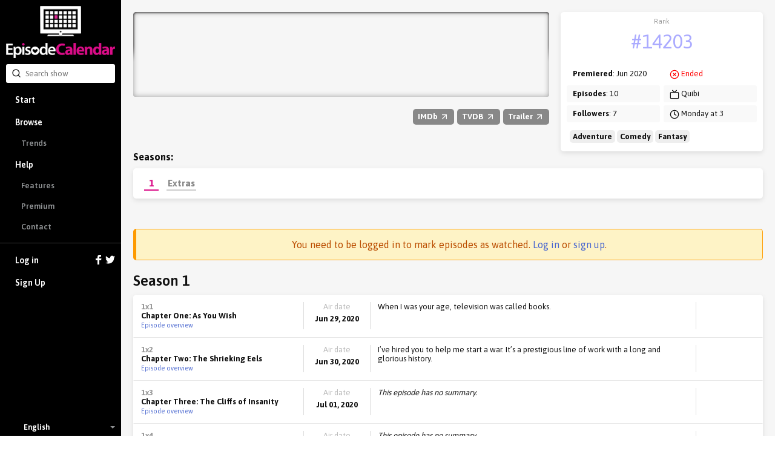

--- FILE ---
content_type: text/html; charset=utf-8
request_url: https://episodecalendar.com/en/show/home-movie-the-princess-bride
body_size: 9505
content:
<!DOCTYPE html>
<html>
  <head>
    <title>Home Movie: The Princess Bride - TV Episode Calendar</title>
    <meta http-equiv="content-type" content="text/html;charset=utf-8">
      <link rel="dns-prefetch" href="https://episodecalendar.b-cdn.net">
    <meta name="turbolinks-cache-control" content="no-cache">
    <meta name="description" content="A scrappy fan film dedicated to one of the most beloved movies of all time. To benefit World Central Kitchen during the Covid crisis, a troop of today&#39;s most talented actors assembled to create a backyard adventure of this timeless classic.">
    <meta property="og:title" content="Home Movie: The Princess Bride - TV Episode Calendar">
    <meta property="og:url" content="https://episodecalendar.com/en/show/home-movie-the-princess-bride">
    <meta property="og:description" content="Keep track of your favorite TV shows!">
    <meta property="og:image" content="https://episodecalendar.b-cdn.net/5GmbbgcuQTmT7v5CGZBh2OVocrV5IH_UyaCpTsXnByQ/plain/https://artworks.thetvdb.com/banners/series/384712/posters/5f09fa75cd959.jpg">

    <link rel="stylesheet" href="/assets/application-fd0f99e29f6c02adb024cdefcc5ff0caf100f036de4380a18976e183beb9447b.css" />
    <link rel="stylesheet" href="/assets/desktop/print-3d3a921743633aff5bf9eb583714f09d3ce81468634fbd5861f65a459ab1936a.css" media="print" />
    <link href="https://fonts.googleapis.com/css?family=Asap:400,600,700&display=swap&subset=latin-ext" rel="stylesheet">
    <meta name="csrf-param" content="authenticity_token" />
<meta name="csrf-token" content="NwOldt59rUedMiZV8cKDFCD7uE_XzOdDFgbovEvhy6_bqM6Ftzbkn8wgO2wx0yn7E5H3RFC5TycpOagXSWWUzA" />
    <meta name="action-cable-url" content="/cable" />
      <!-- Google tag (gtag.js) -->
  <script async src="https://www.googletagmanager.com/gtag/js?id=G-B65BYSLXEC"></script>
  <script>
    window.dataLayer = window.dataLayer || [];
    function gtag(){dataLayer.push(arguments);}
    gtag('js', new Date());

    gtag('config', 'G-B65BYSLXEC');
  </script>

    <script src="/assets/application-26d1701618d482499e68a395379fae9ead1b620de41ca3acaf6e6200030e121c.js"></script>
    
    <link rel="icon" href="/favicon.png?3" type="image/x-icon">
    <script async src="https://pagead2.googlesyndication.com/pagead/js/adsbygoogle.js?client=ca-pub-1150134153849555" crossorigin="anonymous"></script>
  </head>
  <body class="show show_season body-grey">
    <div id="sidebar" class="flexbox" data-turbolinks-permanent>
      <div class="flexbox sidebar-wrapper">
  <a id="logo" href="/en"><img src="/assets/logos/logo-vertical-5e251d9139cd286407550a93c4239484dd25ef6bdfc2428ece259dddbc5ad826.png" /></a>
  <div class="relative search-input">
  <form autocomplete="off" action="/en/search" accept-charset="UTF-8" method="get">
    <span style="position: absolute; top: 6px; left: 9px;"><span class=""><svg aria-hidden="true" width="24" height="24" viewBox="0 0 24 24" fill="none" stroke="currentColor" stroke-width="2" stroke-linecap="round" stroke-linejoin="round" class="icons-search -size-16"><path d="m21 21-4.34-4.34"></path><circle cx="11" cy="11" r="8"></circle></svg></span></span>
    <input type="text" name="q" id="q" placeholder="Search show" class="input" data-search-type="" />
</form>  <div id="autocomplete" class="hidden">
    <p class="pull-right grey">
      <span class="key small">Tab</span>
      <span class="key small"><strong>&uarr;</strong></span>
      <span class="key small"><strong>&darr;</strong></span>
      <span class="key small">Esc</span>
    </p>
    <p class="grey">Search suggestions:</p>
    <ul></ul>
  </div>
</div>


  <div class="flex-item scroll-container">
    <div id="menu-wrapper">
      <ul id="menu">
          <li><a href="/en">Start</a></li>
          <li class="has-sub-menu">
            <a href="/en/shows">Browse</a>
            <ul class="sub-menu">
              <li><a href="/en/trends">Trends</a></li>
            </ul>
          </li>
          <li class="has-sub-menu">
            <a href="/en/pages/faq">Help</a>
            <ul class="sub-menu">
              <li><a href="/en/pages/features">Features</a></li>
              <li><a href="/en/pages/premium">Premium</a></li>
              <li><a href="/en/pages/contact">Contact</a></li>
            </ul>
          </li>
          <li class="separator">
            <a href="/en/users/sign_in">
              Log in
              <div class="icons">
                <svg xmlns="http://www.w3.org/2000/svg" xmlns:xlink="http://www.w3.org/1999/xlink" enable-background="new 0 0 32 32" height="16" version="1.0" viewBox="0 0 32 32" width="16" xml:space="preserve"><path d="M18,32V18h6l1-6h-7V9c0-2,1.002-3,3-3h3V0c-1,0-3.24,0-5,0c-5,0-7,3-7,8v4H6v6h6v14H18z" fill="#fff" /></svg>

                <svg xmlns="http://www.w3.org/2000/svg" xmlns:xlink="http://www.w3.org/1999/xlink" height="16" version="1.0" viewBox="0 0 32 32" width="16" xml:space="preserve"><path d="M31.993,6.077C30.816,6.6,29.552,6.953,28.223,7.11c1.355-0.812,2.396-2.098,2.887-3.63  c-1.269,0.751-2.673,1.299-4.168,1.592C25.744,3.797,24.038,3,22.149,3c-3.625,0-6.562,2.938-6.562,6.563  c0,0.514,0.057,1.016,0.169,1.496C10.301,10.785,5.465,8.172,2.227,4.201c-0.564,0.97-0.888,2.097-0.888,3.3  c0,2.278,1.159,4.286,2.919,5.464c-1.075-0.035-2.087-0.329-2.972-0.821c-0.001,0.027-0.001,0.056-0.001,0.082  c0,3.181,2.262,5.834,5.265,6.437c-0.55,0.149-1.13,0.23-1.729,0.23c-0.424,0-0.834-0.041-1.234-0.117  c0.834,2.606,3.259,4.504,6.13,4.558c-2.245,1.76-5.075,2.811-8.15,2.811c-0.53,0-1.053-0.031-1.566-0.092  C2.905,27.913,6.355,29,10.062,29c12.072,0,18.675-10.001,18.675-18.675c0-0.284-0.008-0.568-0.02-0.85  C30,8.55,31.112,7.395,31.993,6.077z" fill="#fff" /></svg>

              </div>
</a>          </li>
          <li><a data-track="clicks/sign-up/sidebar" href="/users/sign_up">Sign Up</a></li>
      </ul>
    </div>
  </div>

    <div class="flexbox language-selector fa-center">
    <div class="icon"><img class="flag-icon" width="24" height="16" src="https://static.frexity.com/images/countries/flags/gb.png" /></div>
    <div>English</div>

    <ul class="language-selector-dropdown">
        <li>
          <a class="flexbox fa-center" data-turbolinks="false" href="/br">
            <div class="icon">
              <span class="flag-icon"><img class="flag-icon" width="24" height="16" src="https://static.frexity.com/images/countries/flags/br.png" /></span>
            </div>
            <div>Português</div>
</a>        </li>
        <li>
          <a class="flexbox fa-center" data-turbolinks="false" href="/de">
            <div class="icon">
              <span class="flag-icon"><img class="flag-icon" width="24" height="16" src="https://static.frexity.com/images/countries/flags/de.png" /></span>
            </div>
            <div>Deutsch</div>
</a>        </li>
        <li>
          <a class="flexbox fa-center" data-turbolinks="false" href="/dk">
            <div class="icon">
              <span class="flag-icon"><img class="flag-icon" width="24" height="16" src="https://static.frexity.com/images/countries/flags/dk.png" /></span>
            </div>
            <div>Dansk</div>
</a>        </li>
        <li>
          <a class="flexbox fa-center" data-turbolinks="false" href="/es">
            <div class="icon">
              <span class="flag-icon"><img class="flag-icon" width="24" height="16" src="https://static.frexity.com/images/countries/flags/es.png" /></span>
            </div>
            <div>Español</div>
</a>        </li>
        <li>
          <a class="flexbox fa-center" data-turbolinks="false" href="/fr">
            <div class="icon">
              <span class="flag-icon"><img class="flag-icon" width="24" height="16" src="https://static.frexity.com/images/countries/flags/fr.png" /></span>
            </div>
            <div>Français</div>
</a>        </li>
        <li>
          <a class="flexbox fa-center" data-turbolinks="false" href="/hu">
            <div class="icon">
              <span class="flag-icon"><img class="flag-icon" width="24" height="16" src="https://static.frexity.com/images/countries/flags/hu.png" /></span>
            </div>
            <div>Magyar</div>
</a>        </li>
        <li>
          <a class="flexbox fa-center" data-turbolinks="false" href="/gr">
            <div class="icon">
              <span class="flag-icon"><img class="flag-icon" width="24" height="16" src="https://static.frexity.com/images/countries/flags/gr.png" /></span>
            </div>
            <div>Ελληνικά</div>
</a>        </li>
        <li>
          <a class="flexbox fa-center" data-turbolinks="false" href="/it">
            <div class="icon">
              <span class="flag-icon"><img class="flag-icon" width="24" height="16" src="https://static.frexity.com/images/countries/flags/it.png" /></span>
            </div>
            <div>Italiano</div>
</a>        </li>
        <li>
          <a class="flexbox fa-center" data-turbolinks="false" href="/nl">
            <div class="icon">
              <span class="flag-icon"><img class="flag-icon" width="24" height="16" src="https://static.frexity.com/images/countries/flags/nl.png" /></span>
            </div>
            <div>Nederlands</div>
</a>        </li>
        <li>
          <a class="flexbox fa-center" data-turbolinks="false" href="/pl">
            <div class="icon">
              <span class="flag-icon"><img class="flag-icon" width="24" height="16" src="https://static.frexity.com/images/countries/flags/pl.png" /></span>
            </div>
            <div>Polski</div>
</a>        </li>
        <li>
          <a class="flexbox fa-center" data-turbolinks="false" href="/pt">
            <div class="icon">
              <span class="flag-icon"><img class="flag-icon" width="24" height="16" src="https://static.frexity.com/images/countries/flags/pt.png" /></span>
            </div>
            <div>Português</div>
</a>        </li>
        <li>
          <a class="flexbox fa-center" data-turbolinks="false" href="/tr">
            <div class="icon">
              <span class="flag-icon"><img class="flag-icon" width="24" height="16" src="https://static.frexity.com/images/countries/flags/tr.png" /></span>
            </div>
            <div>Türkçe</div>
</a>        </li>
    </ul>
  </div>

</div>

    </div>
    <div id="container">
      
<div class="margin_bottom">
  <div class="clearfix page-container pad_top">
    <div class="col-16">

      <div class="show_banner" style="background-image: url(&#39;https://episodecalendar.b-cdn.net/a0_kYi5RWk7rcVxeMZ-sHM1BH5CKZg7cxa-72isoXEg/s:758:140/plain/https://artworks.thetvdb.com/banners/v4/series/384712/banners/67097175abf5f.jpg&#39;)">
        <div class="banner_shadow"></div>
        <div class="banner_shadow"></div>
          <h1 class="hidden">Home Movie: The Princess Bride</h1>
      </div>

      <div class="margin_top margin_bottom show-info-bar">
        <div class="pull-right links">
          <a class="awesome has-icon small grey external" rel="external" href="http://www.imdb.com/title/tt12597800"><strong>IMDb <span class=""><svg aria-hidden="true" width="24" height="24" viewBox="0 0 24 24" fill="none" stroke="currentColor" stroke-width="2" stroke-linecap="round" stroke-linejoin="round" class="icons-arrow-up-right -size-16"><path d="M7 7h10v10"></path><path d="M7 17 17 7"></path></svg></span></strong></a>
          <a class="awesome has-icon small grey external" rel="external" href="https://www.thetvdb.com/series/home-movie-the-princess-bride"><strong>TVDB <span class=""><svg aria-hidden="true" width="24" height="24" viewBox="0 0 24 24" fill="none" stroke="currentColor" stroke-width="2" stroke-linecap="round" stroke-linejoin="round" class="icons-arrow-up-right -size-16"><path d="M7 7h10v10"></path><path d="M7 17 17 7"></path></svg></span></strong></a>
          <a class="awesome has-icon small grey external" rel="external" href="http://www.youtube.com/results?search_query=Home Movie: The Princess Bride%20season%201%20trailer"><strong>Trailer <span class=""><svg aria-hidden="true" width="24" height="24" viewBox="0 0 24 24" fill="none" stroke="currentColor" stroke-width="2" stroke-linecap="round" stroke-linejoin="round" class="icons-arrow-up-right -size-16"><path d="M7 7h10v10"></path><path d="M7 17 17 7"></path></svg></span></strong></a>
          
        </div>
      </div>

    </div>
    <div class="col-8 omega">
      <div class="clearfix epic-card -no-margin note-wrapper">
        <ul class="note margin_bottom_small">
          <li>
            <div class="center key-point margin_top_small">
              <span class="label">Rank</span>
              <span class="value"><a class="color-light-blue" href="/en/trends">#14203</a></span>
            </div>
          </li>
        </ul>
        <div class="col-12">
          <ul class="note">
            <li><strong>Premiered</strong>: Jun 2020</li>
            <li><strong>Episodes</strong>: 10</li>
            <li><strong>Followers</strong>: 7</li>
          </ul>
        </div>
        <div class="col-12 omega">
          <ul class="note">
            <li><span class="red"><svg aria-hidden="true" width="24" height="24" viewBox="0 0 24 24" fill="none" stroke="currentColor" stroke-width="2" stroke-linecap="round" stroke-linejoin="round" class="icons-circle-x -size-16"><circle cx="12" cy="12" r="10"></circle><path d="m15 9-6 6"></path><path d="m9 9 6 6"></path></svg></span> <span class="red">Ended</span></li>
            <li><span class=""><svg aria-hidden="true" width="24" height="24" viewBox="0 0 24 24" fill="none" stroke="currentColor" stroke-width="2" stroke-linecap="round" stroke-linejoin="round" class="icons-tv -size-16"><path d="m17 2-5 5-5-5"></path><rect width="20" height="15" x="2" y="7" rx="2"></rect></svg></span> Quibi</li>
            <li><span class=""><svg aria-hidden="true" width="24" height="24" viewBox="0 0 24 24" fill="none" stroke="currentColor" stroke-width="2" stroke-linecap="round" stroke-linejoin="round" class="icons-clock -size-16"><circle cx="12" cy="12" r="10"></circle><polyline points="12 6 12 12 16 14"></polyline></svg></span> Monday at 3</li>
          </ul>
        </div>
          <div class="col-24">
            <ul class="note margin_top_small">
              <li style="padding:0 5px;">
                  <span style="background:#eee;border-radius:5px;padding:3px 5px;"><strong>Adventure</strong></span>
                  <span style="background:#eee;border-radius:5px;padding:3px 5px;"><strong>Comedy</strong></span>
                  <span style="background:#eee;border-radius:5px;padding:3px 5px;"><strong>Fantasy</strong></span>
              </li>
            </ul>
          </div>
      </div>
    </div>

      <div class="col-24">
        <h3 class="margin_bottom_small"><strong>Seasons:</strong></h3>
        <div class="epic-card -no-margin pad-small">
          <ul id="season_pagination" class="-new">
              <li class="tab has-selected-state selected" data-number="1">
                <a data-bind="content: { url: &#39;/en/show/home-movie-the-princess-bride/season/1&#39;, click: true, renderTo: &#39;#current-season&#39;, cacheKey: &#39;season-142967&#39; }" href="/en/show/home-movie-the-princess-bride/season/1">1</a>
              </li>
              <li class="tab has-selected-state" data-number="0">
                <a data-bind="content: { url: &#39;/en/show/home-movie-the-princess-bride/season/0&#39;, click: true, renderTo: &#39;#current-season&#39;, cacheKey: &#39;season-197724&#39; }" href="/en/show/home-movie-the-princess-bride/season/0">Extras</a>
              </li>
          </ul>
        </div>
      </div>
  </div>
</div>



<div class="page-container margin_top_big margin_bottom">
          <h3 class="bg-warning center margin_bottom">
        You need to be logged in to mark episodes as watched. <a href="/en/users/sign_in">Log in</a> or <a href="/users/sign_up">sign up</a>.
    </h3>
<div class="align-middle margin_bottom_small">
  <span class="h2">Season 1</span>
</div>

<div id="season-list-142967" class="epic-card -no-margin">
    <div id="epic-list-episode-2014542" class="epic-list-episode">
  <div class="name">
    <span class="mid_grey"><strong>1x1</strong></span>
    <br>
    <strong>Chapter One: As You Wish</strong><br>

      <a class="small" href="/en/episodes/2014542">Episode overview</a>
  </div>

  <div class="separator"></div>
  <div class="date center">
    <div class="grey margin_bottom_mini">Air date</div>
    <strong>Jun 29, 2020</strong>
  </div>

  <div class="separator"></div>
  <div class="overview">
    
    <div class="short">
      When I was your age, television was called books.
    </div>

  <div class="hidden full">When I was your age, television was called books.</div>

  </div>

  <div class="separator"></div>
  <div class="seen center">
  </div>
</div>

    <div id="epic-list-episode-2014543" class="epic-list-episode">
  <div class="name">
    <span class="mid_grey"><strong>1x2</strong></span>
    <br>
    <strong>Chapter Two: The Shrieking Eels</strong><br>

      <a class="small" href="/en/episodes/2014543">Episode overview</a>
  </div>

  <div class="separator"></div>
  <div class="date center">
    <div class="grey margin_bottom_mini">Air date</div>
    <strong>Jun 30, 2020</strong>
  </div>

  <div class="separator"></div>
  <div class="overview">
    
    <div class="short">
      I’ve hired you to help me start a war. It’s a prestigious line of work with a long and glorious history.
    </div>

  <div class="hidden full">I’ve hired you to help me start a war. It’s a prestigious line of work with a long and glorious history.</div>

  </div>

  <div class="separator"></div>
  <div class="seen center">
  </div>
</div>

    <div id="epic-list-episode-2014544" class="epic-list-episode">
  <div class="name">
    <span class="mid_grey"><strong>1x3</strong></span>
    <br>
    <strong>Chapter Three: The Cliffs of Insanity</strong><br>

      <a class="small" href="/en/episodes/2014544">Episode overview</a>
  </div>

  <div class="separator"></div>
  <div class="date center">
    <div class="grey margin_bottom_mini">Air date</div>
    <strong>Jul 01, 2020</strong>
  </div>

  <div class="separator"></div>
  <div class="overview">
    
    <div class="short">
      <em>This episode has no summary.</em>
    </div>

  <div class="hidden full"><em>This episode has no summary.</em></div>

  </div>

  <div class="separator"></div>
  <div class="seen center">
  </div>
</div>

    <div id="epic-list-episode-2014545" class="epic-list-episode">
  <div class="name">
    <span class="mid_grey"><strong>1x4</strong></span>
    <br>
    <strong>Chapter Four: Battle Of The Wits</strong><br>

      <a class="small" href="/en/episodes/2014545">Episode overview</a>
  </div>

  <div class="separator"></div>
  <div class="date center">
    <div class="grey margin_bottom_mini">Air date</div>
    <strong>Jul 02, 2020</strong>
  </div>

  <div class="separator"></div>
  <div class="overview">
    
    <div class="short">
      <em>This episode has no summary.</em>
    </div>

  <div class="hidden full"><em>This episode has no summary.</em></div>

  </div>

  <div class="separator"></div>
  <div class="seen center">
  </div>
</div>

    <div id="epic-list-episode-2014546" class="epic-list-episode">
  <div class="name">
    <span class="mid_grey"><strong>1x5</strong></span>
    <br>
    <strong>Chapter Five: Life Is Pain</strong><br>

      <a class="small" href="/en/episodes/2014546">Episode overview</a>
  </div>

  <div class="separator"></div>
  <div class="date center">
    <div class="grey margin_bottom_mini">Air date</div>
    <strong>Jul 03, 2020</strong>
  </div>

  <div class="separator"></div>
  <div class="overview">
    
    <div class="short">
      <em>This episode has no summary.</em>
    </div>

  <div class="hidden full"><em>This episode has no summary.</em></div>

  </div>

  <div class="separator"></div>
  <div class="seen center">
  </div>
</div>

    <div id="epic-list-episode-2014547" class="epic-list-episode">
  <div class="name">
    <span class="mid_grey"><strong>1x6</strong></span>
    <br>
    <strong>Chapter Six: The Fire Swamp</strong><br>

      <a class="small" href="/en/episodes/2014547">Episode overview</a>
  </div>

  <div class="separator"></div>
  <div class="date center">
    <div class="grey margin_bottom_mini">Air date</div>
    <strong>Jul 06, 2020</strong>
  </div>

  <div class="separator"></div>
  <div class="overview">
    
    <div class="short">
      <em>This episode has no summary.</em>
    </div>

  <div class="hidden full"><em>This episode has no summary.</em></div>

  </div>

  <div class="separator"></div>
  <div class="seen center">
  </div>
</div>

    <div id="epic-list-episode-2014548" class="epic-list-episode">
  <div class="name">
    <span class="mid_grey"><strong>1x7</strong></span>
    <br>
    <strong>Chapter Seven: The Pit Of Despair</strong><br>

      <a class="small" href="/en/episodes/2014548">Episode overview</a>
  </div>

  <div class="separator"></div>
  <div class="date center">
    <div class="grey margin_bottom_mini">Air date</div>
    <strong>Jul 07, 2020</strong>
  </div>

  <div class="separator"></div>
  <div class="overview">
    
    <div class="short">
      <em>This episode has no summary.</em>
    </div>

  <div class="hidden full"><em>This episode has no summary.</em></div>

  </div>

  <div class="separator"></div>
  <div class="seen center">
  </div>
</div>

    <div id="epic-list-episode-2014549" class="epic-list-episode">
  <div class="name">
    <span class="mid_grey"><strong>1x8</strong></span>
    <br>
    <strong>Chapter Eight: Ultimate Suffering</strong><br>

      <a class="small" href="/en/episodes/2014549">Episode overview</a>
  </div>

  <div class="separator"></div>
  <div class="date center">
    <div class="grey margin_bottom_mini">Air date</div>
    <strong>Jul 08, 2020</strong>
  </div>

  <div class="separator"></div>
  <div class="overview">
    
    <div class="short">
      <em>This episode has no summary.</em>
    </div>

  <div class="hidden full"><em>This episode has no summary.</em></div>

  </div>

  <div class="separator"></div>
  <div class="seen center">
  </div>
</div>

    <div id="epic-list-episode-2014550" class="epic-list-episode">
  <div class="name">
    <span class="mid_grey"><strong>1x9</strong></span>
    <br>
    <strong>Chapter Nine: Have Fun Storming The Castle!</strong><br>

      <a class="small" href="/en/episodes/2014550">Episode overview</a>
  </div>

  <div class="separator"></div>
  <div class="date center">
    <div class="grey margin_bottom_mini">Air date</div>
    <strong>Jul 09, 2020</strong>
  </div>

  <div class="separator"></div>
  <div class="overview">
    
    <div class="short">
      <em>This episode has no summary.</em>
    </div>

  <div class="hidden full"><em>This episode has no summary.</em></div>

  </div>

  <div class="separator"></div>
  <div class="seen center">
  </div>
</div>

    <div id="epic-list-episode-2014551" class="epic-list-episode">
  <div class="name">
    <span class="mid_grey"><strong>1x10</strong></span>
    <span class="inline-label label--orange ">Season finale</span><br>
    <strong>Chapter Ten: To The Pain!</strong><br>

      <a class="small" href="/en/episodes/2014551">Episode overview</a>
  </div>

  <div class="separator"></div>
  <div class="date center">
    <div class="grey margin_bottom_mini">Air date</div>
    <strong>Jul 10, 2020</strong>
  </div>

  <div class="separator"></div>
  <div class="overview">
    
    <div class="short">
      <em>This episode has no summary.</em>
    </div>

  <div class="hidden full"><em>This episode has no summary.</em></div>

  </div>

  <div class="separator"></div>
  <div class="seen center">
  </div>
</div>

</div>


  <p class="margin_top margin_bottom_small">
    <span class=""><svg aria-hidden="true" width="24" height="24" viewBox="0 0 24 24" fill="none" stroke="currentColor" stroke-width="2" stroke-linecap="round" stroke-linejoin="round" class="icons-info -size-16"><circle cx="12" cy="12" r="10"></circle><path d="M12 16v-4"></path><path d="M12 8h.01"></path></svg></span>
    If there are missing episodes or banners (and they exist on <a rel="external" href="https://www.thetvdb.com/series/home-movie-the-princess-bride">TheTVDB</a>) you can request an automatic full show update:
  </p>
</div>

  <div class="margin_top_big pad">
    <h1 class="center margin_bottom">Characters</h1>
    <ul class="people_list_small -center">
        <li>
          <div class="poster">
            <a href="/en/people/brian-baumgartner"><img class="" src="/assets/pixel-3dca4ecfd677fb7efaad3674864438a6464ceef412fe0b8daea7790a3d96e244.gif" /></a>
          </div>
          <h3><strong class="big">Fezzik</strong></h3>
          <strong>Played by: <a href="/en/people/brian-baumgartner">Brian Baumgartner</a></strong>
        </li>
        <li>
          <div class="poster">
            <a href="/en/people/jason-segel"><img class="" src="/assets/pixel-3dca4ecfd677fb7efaad3674864438a6464ceef412fe0b8daea7790a3d96e244.gif" /></a>
          </div>
          <h3><strong class="big">Fezzik</strong></h3>
          <strong>Played by: <a href="/en/people/jason-segel">Jason Segel</a></strong>
        </li>
        <li>
          <div class="poster">
            <a href="/en/people/jk-simmons"><img class="" src="/assets/pixel-3dca4ecfd677fb7efaad3674864438a6464ceef412fe0b8daea7790a3d96e244.gif" /></a>
          </div>
          <h3><strong class="big">Grandfather</strong></h3>
          <strong>Played by: <a href="/en/people/jk-simmons">J.K. Simmons</a></strong>
        </li>
        <li>
          <div class="poster">
            <a href="/en/people/oscar-nunez"><img class="" src="/assets/pixel-3dca4ecfd677fb7efaad3674864438a6464ceef412fe0b8daea7790a3d96e244.gif" /></a>
          </div>
          <h3><strong class="big">Inigo Montoya</strong></h3>
          <strong>Played by: <a href="/en/people/oscar-nunez">Oscar Nuñez</a></strong>
        </li>
        <li>
          <div class="poster">
            <a href="/en/people/zazie-beetz"><img data-src="https://episodecalendar.b-cdn.net/uCmygGk2G7l-UQI4Mo-smPZ2IXcjGTT8VUX4rDgSqCc/s:100:150/plain/https://artworks.thetvdb.com/banners/v4/actor/492843/photo/658326d8d9f6f.jpg" class="lazy loading" src="/assets/pixel-3dca4ecfd677fb7efaad3674864438a6464ceef412fe0b8daea7790a3d96e244.gif" /></a>
          </div>
          <h3><strong class="big">Buttercup</strong></h3>
          <strong>Played by: <a href="/en/people/zazie-beetz">Zazie Beetz</a></strong>
        </li>
        <li>
          <div class="poster">
            <a href="/en/people/keith-l-williams"><img class="" src="/assets/pixel-3dca4ecfd677fb7efaad3674864438a6464ceef412fe0b8daea7790a3d96e244.gif" /></a>
          </div>
          <h3><strong class="big">Grandson</strong></h3>
          <strong>Played by: <a href="/en/people/keith-l-williams">Keith L. Williams</a></strong>
        </li>
        <li>
          <div class="poster">
            <a href="/en/people/patton-oswalt"><img class="" src="/assets/pixel-3dca4ecfd677fb7efaad3674864438a6464ceef412fe0b8daea7790a3d96e244.gif" /></a>
          </div>
          <h3><strong class="big">Vizzini</strong></h3>
          <strong>Played by: <a href="/en/people/patton-oswalt">Patton Oswalt</a></strong>
        </li>
        <li>
          <div class="poster">
            <a href="/en/people/david-oyelowo"><img class="" src="/assets/pixel-3dca4ecfd677fb7efaad3674864438a6464ceef412fe0b8daea7790a3d96e244.gif" /></a>
          </div>
          <h3><strong class="big">Prince Humperdinck</strong></h3>
          <strong>Played by: <a href="/en/people/david-oyelowo">David Oyelowo</a></strong>
        </li>
        <li>
          <div class="poster">
            <a href="/en/people/john-cho"><img class="" src="/assets/pixel-3dca4ecfd677fb7efaad3674864438a6464ceef412fe0b8daea7790a3d96e244.gif" /></a>
          </div>
          <h3><strong class="big">Inigo Montoya</strong></h3>
          <strong>Played by: <a href="/en/people/john-cho">John Cho</a></strong>
        </li>
        <li>
          <div class="poster">
            <a href="/en/people/sam-rockwell"><img class="" src="/assets/pixel-3dca4ecfd677fb7efaad3674864438a6464ceef412fe0b8daea7790a3d96e244.gif" /></a>
          </div>
          <h3><strong class="big">Westley</strong></h3>
          <strong>Played by: <a href="/en/people/sam-rockwell">Sam Rockwell</a></strong>
        </li>
        <li>
          <div class="poster">
            <a href="/en/people/don-johnson"><img class="" src="/assets/pixel-3dca4ecfd677fb7efaad3674864438a6464ceef412fe0b8daea7790a3d96e244.gif" /></a>
          </div>
          <h3><strong class="big">Prince Humperdinck</strong></h3>
          <strong>Played by: <a href="/en/people/don-johnson">Don Johnson</a></strong>
        </li>
        <li>
          <div class="poster">
            <a href="/en/people/lucas-hedges"><img class="" src="/assets/pixel-3dca4ecfd677fb7efaad3674864438a6464ceef412fe0b8daea7790a3d96e244.gif" /></a>
          </div>
          <h3><strong class="big">Westley</strong></h3>
          <strong>Played by: <a href="/en/people/lucas-hedges">Lucas Hedges</a></strong>
        </li>
        <li>
          <div class="poster">
            <a href="/en/people/angela-kinsey"><img class="" src="/assets/pixel-3dca4ecfd677fb7efaad3674864438a6464ceef412fe0b8daea7790a3d96e244.gif" /></a>
          </div>
          <h3><strong class="big">Vizzini</strong></h3>
          <strong>Played by: <a href="/en/people/angela-kinsey">Angela Kinsey</a></strong>
        </li>
        <li>
          <div class="poster">
            <a href="/en/people/cary-elwes"><img class="" src="/assets/pixel-3dca4ecfd677fb7efaad3674864438a6464ceef412fe0b8daea7790a3d96e244.gif" /></a>
          </div>
          <h3><strong class="big">Prince Humperdinck</strong></h3>
          <strong>Played by: <a href="/en/people/cary-elwes">Cary Elwes</a></strong>
        </li>
        <li>
          <div class="poster">
            <a href="/en/people/robert-wuhl"><img class="" src="/assets/pixel-3dca4ecfd677fb7efaad3674864438a6464ceef412fe0b8daea7790a3d96e244.gif" /></a>
          </div>
          <h3><strong class="big">Grandfather</strong></h3>
          <strong>Played by: <a href="/en/people/robert-wuhl">Robert Wuhl</a></strong>
        </li>
        <li>
          <div class="poster">
            <a href="/en/people/thomas-lennon"><img class="" src="/assets/pixel-3dca4ecfd677fb7efaad3674864438a6464ceef412fe0b8daea7790a3d96e244.gif" /></a>
          </div>
          <h3><strong class="big">Prince Humperdinck</strong></h3>
          <strong>Played by: <a href="/en/people/thomas-lennon">Thomas Lennon</a></strong>
        </li>
        <li>
          <div class="poster">
            <a href="/en/people/brandon-routh"><img class="" src="/assets/pixel-3dca4ecfd677fb7efaad3674864438a6464ceef412fe0b8daea7790a3d96e244.gif" /></a>
          </div>
          <h3><strong class="big">Westley / Buttercup</strong></h3>
          <strong>Played by: <a href="/en/people/brandon-routh">Brandon Routh</a></strong>
        </li>
        <li>
          <div class="poster">
            <a href="/en/people/zoe-saldana"><img class="" src="/assets/pixel-3dca4ecfd677fb7efaad3674864438a6464ceef412fe0b8daea7790a3d96e244.gif" /></a>
          </div>
          <h3><strong class="big">Buttercup</strong></h3>
          <strong>Played by: <a href="/en/people/zoe-saldana">Zoe Saldaña</a></strong>
        </li>
        <li>
          <div class="poster">
            <a href="/en/people/jon-hamm"><img class="" src="/assets/pixel-3dca4ecfd677fb7efaad3674864438a6464ceef412fe0b8daea7790a3d96e244.gif" /></a>
          </div>
          <h3><strong class="big">Westley</strong></h3>
          <strong>Played by: <a href="/en/people/jon-hamm">Jon Hamm</a></strong>
        </li>
        <li>
          <div class="poster">
            <a href="/en/people/giancarlo-esposito"><img class="" src="/assets/pixel-3dca4ecfd677fb7efaad3674864438a6464ceef412fe0b8daea7790a3d96e244.gif" /></a>
          </div>
          <h3><strong class="big">Grandfather</strong></h3>
          <strong>Played by: <a href="/en/people/giancarlo-esposito">Giancarlo Esposito</a></strong>
        </li>
        <li>
          <div class="poster">
            <a href="/en/people/sarah-silverman"><img class="" src="/assets/pixel-3dca4ecfd677fb7efaad3674864438a6464ceef412fe0b8daea7790a3d96e244.gif" /></a>
          </div>
          <h3><strong class="big">Grandfather</strong></h3>
          <strong>Played by: <a href="/en/people/sarah-silverman">Sarah Silverman</a></strong>
        </li>
        <li>
          <div class="poster">
            <a href="/en/people/leslie-bibb"><img class="" src="/assets/pixel-3dca4ecfd677fb7efaad3674864438a6464ceef412fe0b8daea7790a3d96e244.gif" /></a>
          </div>
          <h3><strong class="big">Buttercup</strong></h3>
          <strong>Played by: <a href="/en/people/leslie-bibb">Leslie Bibb</a></strong>
        </li>
        <li>
          <div class="poster">
            <a href="/en/people/common"><img class="" src="/assets/pixel-3dca4ecfd677fb7efaad3674864438a6464ceef412fe0b8daea7790a3d96e244.gif" /></a>
          </div>
          <h3><strong class="big">Westley</strong></h3>
          <strong>Played by: <a href="/en/people/common">Common</a></strong>
        </li>
        <li>
          <div class="poster">
            <a href="/en/people/mackenzie-davis"><img class="" src="/assets/pixel-3dca4ecfd677fb7efaad3674864438a6464ceef412fe0b8daea7790a3d96e244.gif" /></a>
          </div>
          <h3><strong class="big">Buttercup</strong></h3>
          <strong>Played by: <a href="/en/people/mackenzie-davis">Mackenzie Davis</a></strong>
        </li>
        <li>
          <div class="poster">
            <a href="/en/people/courtney-ford"><img class="" src="/assets/pixel-3dca4ecfd677fb7efaad3674864438a6464ceef412fe0b8daea7790a3d96e244.gif" /></a>
          </div>
          <h3><strong class="big">Buttercup / Westley</strong></h3>
          <strong>Played by: <a href="/en/people/courtney-ford">Courtney Ford</a></strong>
        </li>
        <li>
          <div class="poster">
            <a href="/en/people/carl-reiner"><img class="" src="/assets/pixel-3dca4ecfd677fb7efaad3674864438a6464ceef412fe0b8daea7790a3d96e244.gif" /></a>
          </div>
          <h3><strong class="big">Grandfather</strong></h3>
          <strong>Played by: <a href="/en/people/carl-reiner">Carl Reiner</a></strong>
        </li>
        <li>
          <div class="poster">
            <a href="/en/people/diego-luna"><img class="" src="/assets/pixel-3dca4ecfd677fb7efaad3674864438a6464ceef412fe0b8daea7790a3d96e244.gif" /></a>
          </div>
          <h3><strong class="big">Inigo Montoya</strong></h3>
          <strong>Played by: <a href="/en/people/diego-luna">Diego Luna</a></strong>
        </li>
        <li>
          <div class="poster">
            <a href="/en/people/elijah-wood"><img class="" src="/assets/pixel-3dca4ecfd677fb7efaad3674864438a6464ceef412fe0b8daea7790a3d96e244.gif" /></a>
          </div>
          <h3><strong class="big">Prince Humperdinck</strong></h3>
          <strong>Played by: <a href="/en/people/elijah-wood">Elijah Wood</a></strong>
        </li>
        <li>
          <div class="poster">
            <a href="/en/people/dave-bautista"><img class="" src="/assets/pixel-3dca4ecfd677fb7efaad3674864438a6464ceef412fe0b8daea7790a3d96e244.gif" /></a>
          </div>
          <h3><strong class="big">Fezzik</strong></h3>
          <strong>Played by: <a href="/en/people/dave-bautista">Dave Bautista</a></strong>
        </li>
        <li>
          <div class="poster">
            <a href="/en/people/retta"><img class="" src="/assets/pixel-3dca4ecfd677fb7efaad3674864438a6464ceef412fe0b8daea7790a3d96e244.gif" /></a>
          </div>
          <h3><strong class="big">Mother</strong></h3>
          <strong>Played by: <a href="/en/people/retta">Retta</a></strong>
        </li>
        <li>
          <div class="poster">
            <a href="/en/people/james-van-der-beek"><img class="" src="/assets/pixel-3dca4ecfd677fb7efaad3674864438a6464ceef412fe0b8daea7790a3d96e244.gif" /></a>
          </div>
          <h3><strong class="big">Prince Humperdinck</strong></h3>
          <strong>Played by: <a href="/en/people/james-van-der-beek">James Van Der Beek</a></strong>
        </li>
        <li>
          <div class="poster">
            <a href="/en/people/dennis-haysbert"><img class="" src="/assets/pixel-3dca4ecfd677fb7efaad3674864438a6464ceef412fe0b8daea7790a3d96e244.gif" /></a>
          </div>
          <h3><strong class="big">Prince Humperdinck</strong></h3>
          <strong>Played by: <a href="/en/people/dennis-haysbert">Dennis Haysbert</a></strong>
        </li>
        <li>
          <div class="poster">
            <a href="/en/people/pedro-pascal"><img class="" src="/assets/pixel-3dca4ecfd677fb7efaad3674864438a6464ceef412fe0b8daea7790a3d96e244.gif" /></a>
          </div>
          <h3><strong class="big">Inigo Montoya</strong></h3>
          <strong>Played by: <a href="/en/people/pedro-pascal">Pedro Pascal</a></strong>
        </li>
        <li>
          <div class="poster">
            <a href="/en/people/catherine-reitman"><img class="" src="/assets/pixel-3dca4ecfd677fb7efaad3674864438a6464ceef412fe0b8daea7790a3d96e244.gif" /></a>
          </div>
          <h3><strong class="big">Inigo Montoya / Fezzik</strong></h3>
          <strong>Played by: <a href="/en/people/catherine-reitman">Catherine Reitman</a></strong>
        </li>
        <li>
          <div class="poster">
            <a href="/en/people/finn-wolfhard"><img class="" src="/assets/pixel-3dca4ecfd677fb7efaad3674864438a6464ceef412fe0b8daea7790a3d96e244.gif" /></a>
          </div>
          <h3><strong class="big">Inigo Montoya</strong></h3>
          <strong>Played by: <a href="/en/people/finn-wolfhard">Finn Wolfhard</a></strong>
        </li>
        <li>
          <div class="poster">
            <a href="/en/people/craig-robinson"><img class="" src="/assets/pixel-3dca4ecfd677fb7efaad3674864438a6464ceef412fe0b8daea7790a3d96e244.gif" /></a>
          </div>
          <h3><strong class="big">Fezzik</strong></h3>
          <strong>Played by: <a href="/en/people/craig-robinson">Craig Robinson</a></strong>
        </li>
        <li>
          <div class="poster">
            <a href="/en/people/fred-savage"><img class="" src="/assets/pixel-3dca4ecfd677fb7efaad3674864438a6464ceef412fe0b8daea7790a3d96e244.gif" /></a>
          </div>
          <h3><strong class="big">Grandson</strong></h3>
          <strong>Played by: <a href="/en/people/fred-savage">Fred Savage</a></strong>
        </li>
        <li>
          <div class="poster">
            <a href="/en/people/stephen-merchant"><img class="" src="/assets/pixel-3dca4ecfd677fb7efaad3674864438a6464ceef412fe0b8daea7790a3d96e244.gif" /></a>
          </div>
          <h3><strong class="big">Count Rugen</strong></h3>
          <strong>Played by: <a href="/en/people/stephen-merchant">Stephen Merchant</a></strong>
        </li>
        <li>
          <div class="poster">
            <a href="/en/people/tommy-dewey"><img class="" src="/assets/pixel-3dca4ecfd677fb7efaad3674864438a6464ceef412fe0b8daea7790a3d96e244.gif" /></a>
          </div>
          <h3><strong class="big">Westley</strong></h3>
          <strong>Played by: <a href="/en/people/tommy-dewey">Tommy Dewey</a></strong>
        </li>
        <li>
          <div class="poster">
            <a href="/en/people/keegan-michael-key"><img data-src="https://episodecalendar.b-cdn.net/bgXMMEFgJfHsv9dJe39RUeGtAnFk7gnSDRatKBEQHQI/s:100:150/plain/https://artworks.thetvdb.com/banners/person/303443/5fc1ba32d6193.jpg" class="lazy loading" src="/assets/pixel-3dca4ecfd677fb7efaad3674864438a6464ceef412fe0b8daea7790a3d96e244.gif" /></a>
          </div>
          <h3><strong class="big">Inigo Montoya</strong></h3>
          <strong>Played by: <a href="/en/people/keegan-michael-key">Keegan-Michael Key</a></strong>
        </li>
        <li>
          <div class="poster">
            <a href="/en/people/jennifer-garner"><img class="" src="/assets/pixel-3dca4ecfd677fb7efaad3674864438a6464ceef412fe0b8daea7790a3d96e244.gif" /></a>
          </div>
          <h3><strong class="big">Buttercup / The Ancient Booer</strong></h3>
          <strong>Played by: <a href="/en/people/jennifer-garner">Jennifer Garner</a></strong>
        </li>
        <li>
          <div class="poster">
            <a href="/en/people/nicholas-braun"><img class="" src="/assets/pixel-3dca4ecfd677fb7efaad3674864438a6464ceef412fe0b8daea7790a3d96e244.gif" /></a>
          </div>
          <h3><strong class="big">The Albino</strong></h3>
          <strong>Played by: <a href="/en/people/nicholas-braun">Nicholas Braun</a></strong>
        </li>
        <li>
          <div class="poster">
            <a href="/en/people/joey-king"><img class="" src="/assets/pixel-3dca4ecfd677fb7efaad3674864438a6464ceef412fe0b8daea7790a3d96e244.gif" /></a>
          </div>
          <h3><strong class="big">Grandson</strong></h3>
          <strong>Played by: <a href="/en/people/joey-king">Joey King</a></strong>
        </li>
        <li>
          <div class="poster">
            <a href="/en/people/joe-jonas"><img class="" src="/assets/pixel-3dca4ecfd677fb7efaad3674864438a6464ceef412fe0b8daea7790a3d96e244.gif" /></a>
          </div>
          <h3><strong class="big">Buttercup</strong></h3>
          <strong>Played by: <a href="/en/people/joe-jonas">Joe Jonas</a></strong>
        </li>
        <li>
          <div class="poster">
            <a href="/en/people/neil-patrick-harris"><img class="" src="/assets/pixel-3dca4ecfd677fb7efaad3674864438a6464ceef412fe0b8daea7790a3d96e244.gif" /></a>
          </div>
          <h3><strong class="big">Westley</strong></h3>
          <strong>Played by: <a href="/en/people/neil-patrick-harris">Neil Patrick Harris</a></strong>
        </li>
        <li>
          <div class="poster">
            <a href="/en/people/david-spade"><img class="" src="/assets/pixel-3dca4ecfd677fb7efaad3674864438a6464ceef412fe0b8daea7790a3d96e244.gif" /></a>
          </div>
          <h3><strong class="big">Westley</strong></h3>
          <strong>Played by: <a href="/en/people/david-spade">David Spade</a></strong>
        </li>
        <li>
          <div class="poster">
            <a href="/en/people/nick-kroll"><img class="" src="/assets/pixel-3dca4ecfd677fb7efaad3674864438a6464ceef412fe0b8daea7790a3d96e244.gif" /></a>
          </div>
          <h3><strong class="big">Vizzini / Fezzik / Inigo Montoya</strong></h3>
          <strong>Played by: <a href="/en/people/nick-kroll">Nick Kroll</a></strong>
        </li>
        <li>
          <div class="poster">
            <a href="/en/people/mckenna-grace"><img class="" src="/assets/pixel-3dca4ecfd677fb7efaad3674864438a6464ceef412fe0b8daea7790a3d96e244.gif" /></a>
          </div>
          <h3><strong class="big">Grandson</strong></h3>
          <strong>Played by: <a href="/en/people/mckenna-grace">Mckenna Grace</a></strong>
        </li>
        <li>
          <div class="poster">
            <a href="/en/people/jack-black"><img class="" src="/assets/pixel-3dca4ecfd677fb7efaad3674864438a6464ceef412fe0b8daea7790a3d96e244.gif" /></a>
          </div>
          <h3><strong class="big">Westley</strong></h3>
          <strong>Played by: <a href="/en/people/jack-black">Jack Black</a></strong>
        </li>
        <li>
          <div class="poster">
            <a href="/en/people/chris-pine"><img class="" src="/assets/pixel-3dca4ecfd677fb7efaad3674864438a6464ceef412fe0b8daea7790a3d96e244.gif" /></a>
          </div>
          <h3><strong class="big">Westley</strong></h3>
          <strong>Played by: <a href="/en/people/chris-pine">Chris Pine</a></strong>
        </li>
        <li>
          <div class="poster">
            <a href="/en/people/david-burtka"><img class="" src="/assets/pixel-3dca4ecfd677fb7efaad3674864438a6464ceef412fe0b8daea7790a3d96e244.gif" /></a>
          </div>
          <h3><strong class="big">Buttercup</strong></h3>
          <strong>Played by: <a href="/en/people/david-burtka">David Burtka</a></strong>
        </li>
        <li>
          <div class="poster">
            <a href="/en/people/andy-serkis"><img class="" src="/assets/pixel-3dca4ecfd677fb7efaad3674864438a6464ceef412fe0b8daea7790a3d96e244.gif" /></a>
          </div>
          <h3><strong class="big">Count Rugen</strong></h3>
          <strong>Played by: <a href="/en/people/andy-serkis">Andy Serkis</a></strong>
        </li>
        <li>
          <div class="poster">
            <a href="/en/people/jenna-ortega"><img class="" src="/assets/pixel-3dca4ecfd677fb7efaad3674864438a6464ceef412fe0b8daea7790a3d96e244.gif" /></a>
          </div>
          <h3><strong class="big">Buttercup</strong></h3>
          <strong>Played by: <a href="/en/people/jenna-ortega">Jenna Ortega</a></strong>
        </li>
        <li>
          <div class="poster">
            <a href="/en/people/ernie-hudson"><img class="" src="/assets/pixel-3dca4ecfd677fb7efaad3674864438a6464ceef412fe0b8daea7790a3d96e244.gif" /></a>
          </div>
          <h3><strong class="big">Prince Humperdinck</strong></h3>
          <strong>Played by: <a href="/en/people/ernie-hudson">Ernie Hudson</a></strong>
        </li>
        <li>
          <div class="poster">
            <a href="/en/people/kaitlyn-dever"><img class="" src="/assets/pixel-3dca4ecfd677fb7efaad3674864438a6464ceef412fe0b8daea7790a3d96e244.gif" /></a>
          </div>
          <h3><strong class="big">Westley</strong></h3>
          <strong>Played by: <a href="/en/people/kaitlyn-dever">Kaitlyn Dever</a></strong>
        </li>
        <li>
          <div class="poster">
            <a href="/en/people/jose-andres"><img class="" src="/assets/pixel-3dca4ecfd677fb7efaad3674864438a6464ceef412fe0b8daea7790a3d96e244.gif" /></a>
          </div>
          <h3><strong class="big">Prince Humperdinck</strong></h3>
          <strong>Played by: <a href="/en/people/jose-andres">Chef José Andrés</a></strong>
        </li>
        <li>
          <div class="poster">
            <a href="/en/people/javier-bardem"><img class="" src="/assets/pixel-3dca4ecfd677fb7efaad3674864438a6464ceef412fe0b8daea7790a3d96e244.gif" /></a>
          </div>
          <h3><strong class="big">Inigo Montoya</strong></h3>
          <strong>Played by: <a href="/en/people/javier-bardem">Javier Bardem</a></strong>
        </li>
        <li>
          <div class="poster">
            <a href="/en/people/rainn-wilson"><img class="" src="/assets/pixel-3dca4ecfd677fb7efaad3674864438a6464ceef412fe0b8daea7790a3d96e244.gif" /></a>
          </div>
          <h3><strong class="big">Vizzini</strong></h3>
          <strong>Played by: <a href="/en/people/rainn-wilson">Rainn Wilson</a></strong>
        </li>
        <li>
          <div class="poster">
            <a href="/en/people/christopher-mintz-plasse"><img class="" src="/assets/pixel-3dca4ecfd677fb7efaad3674864438a6464ceef412fe0b8daea7790a3d96e244.gif" /></a>
          </div>
          <h3><strong class="big">Westley</strong></h3>
          <strong>Played by: <a href="/en/people/christopher-mintz-plasse">Christopher Mintz-Plasse</a></strong>
        </li>
        <li>
          <div class="poster">
            <a href="/en/people/shaquille-oneal"><img class="" src="/assets/pixel-3dca4ecfd677fb7efaad3674864438a6464ceef412fe0b8daea7790a3d96e244.gif" /></a>
          </div>
          <h3><strong class="big">Fezzik</strong></h3>
          <strong>Played by: <a href="/en/people/shaquille-oneal">Shaquille O&#39;Neal</a></strong>
        </li>
        <li>
          <div class="poster">
            <a href="/en/people/sarah-cooper"><img class="" src="/assets/pixel-3dca4ecfd677fb7efaad3674864438a6464ceef412fe0b8daea7790a3d96e244.gif" /></a>
          </div>
          <h3><strong class="big">Inigo Montoya</strong></h3>
          <strong>Played by: <a href="/en/people/sarah-cooper">Sarah Cooper</a></strong>
        </li>
        <li>
          <div class="poster">
            <a href="/en/people/ari-graynor"><img class="" src="/assets/pixel-3dca4ecfd677fb7efaad3674864438a6464ceef412fe0b8daea7790a3d96e244.gif" /></a>
          </div>
          <h3><strong class="big">Valerie</strong></h3>
          <strong>Played by: <a href="/en/people/ari-graynor">Ari Graynor</a></strong>
        </li>
        <li>
          <div class="poster">
            <a href="/en/people/hugh-jackman"><img class="" src="/assets/pixel-3dca4ecfd677fb7efaad3674864438a6464ceef412fe0b8daea7790a3d96e244.gif" /></a>
          </div>
          <h3><strong class="big">Prince Humperdinck</strong></h3>
          <strong>Played by: <a href="/en/people/hugh-jackman">Hugh Jackman</a></strong>
        </li>
        <li>
          <div class="poster">
            <a href="/en/people/meredith-salenger"><img class="" src="/assets/pixel-3dca4ecfd677fb7efaad3674864438a6464ceef412fe0b8daea7790a3d96e244.gif" /></a>
          </div>
          <h3><strong class="big">Count Rugen</strong></h3>
          <strong>Played by: <a href="/en/people/meredith-salenger">Meredith Salenger</a></strong>
        </li>
        <li>
          <div class="poster">
            <a href="/en/people/charlize-theron"><img class="" src="/assets/pixel-3dca4ecfd677fb7efaad3674864438a6464ceef412fe0b8daea7790a3d96e244.gif" /></a>
          </div>
          <h3><strong class="big">Fezzik</strong></h3>
          <strong>Played by: <a href="/en/people/charlize-theron">Charlize Theron</a></strong>
        </li>
        <li>
          <div class="poster">
            <a href="/en/people/taika-waititi"><img class="" src="/assets/pixel-3dca4ecfd677fb7efaad3674864438a6464ceef412fe0b8daea7790a3d96e244.gif" /></a>
          </div>
          <h3><strong class="big">Westley</strong></h3>
          <strong>Played by: <a href="/en/people/taika-waititi">Taika Waititi</a></strong>
        </li>
        <li>
          <div class="poster">
            <a href="/en/people/rob-reiner"><img class="" src="/assets/pixel-3dca4ecfd677fb7efaad3674864438a6464ceef412fe0b8daea7790a3d96e244.gif" /></a>
          </div>
          <h3><strong class="big">Grandfather</strong></h3>
          <strong>Played by: <a href="/en/people/rob-reiner">Rob Reiner</a></strong>
        </li>
        <li>
          <div class="poster">
            <a href="/en/people/bj-novak"><img class="" src="/assets/pixel-3dca4ecfd677fb7efaad3674864438a6464ceef412fe0b8daea7790a3d96e244.gif" /></a>
          </div>
          <h3><strong class="big">Count Rugen</strong></h3>
          <strong>Played by: <a href="/en/people/bj-novak">B.J. Novak</a></strong>
        </li>
        <li>
          <div class="poster">
            <a href="/en/people/richard-speight-jr"><img class="" src="/assets/pixel-3dca4ecfd677fb7efaad3674864438a6464ceef412fe0b8daea7790a3d96e244.gif" /></a>
          </div>
          <h3><strong class="big">Yellen</strong></h3>
          <strong>Played by: <a href="/en/people/richard-speight-jr">Richard Speight Jr.</a></strong>
        </li>
        <li>
          <div class="poster">
            <a href="/en/people/andrew-bachelor"><img class="" src="/assets/pixel-3dca4ecfd677fb7efaad3674864438a6464ceef412fe0b8daea7790a3d96e244.gif" /></a>
          </div>
          <h3><strong class="big">Vizzini</strong></h3>
          <strong>Played by: <a href="/en/people/andrew-bachelor">Andrew Bachelor</a></strong>
        </li>
        <li>
          <div class="poster">
            <a href="/en/people/josh-gad"><img class="" src="/assets/pixel-3dca4ecfd677fb7efaad3674864438a6464ceef412fe0b8daea7790a3d96e244.gif" /></a>
          </div>
          <h3><strong class="big">Grandson</strong></h3>
          <strong>Played by: <a href="/en/people/josh-gad">Josh Gad</a></strong>
        </li>
        <li>
          <div class="poster">
            <a href="/en/people/annabelle-wallis"><img class="" src="/assets/pixel-3dca4ecfd677fb7efaad3674864438a6464ceef412fe0b8daea7790a3d96e244.gif" /></a>
          </div>
          <h3><strong class="big">Buttercup</strong></h3>
          <strong>Played by: <a href="/en/people/annabelle-wallis">Annabelle Wallis</a></strong>
        </li>
        <li>
          <div class="poster">
            <a href="/en/people/adam-sandler"><img class="" src="/assets/pixel-3dca4ecfd677fb7efaad3674864438a6464ceef412fe0b8daea7790a3d96e244.gif" /></a>
          </div>
          <h3><strong class="big">Grandfather</strong></h3>
          <strong>Played by: <a href="/en/people/adam-sandler">Adam Sandler</a></strong>
        </li>
        <li>
          <div class="poster">
            <a href="/en/people/sophie-turner"><img class="" src="/assets/pixel-3dca4ecfd677fb7efaad3674864438a6464ceef412fe0b8daea7790a3d96e244.gif" /></a>
          </div>
          <h3><strong class="big">Westley</strong></h3>
          <strong>Played by: <a href="/en/people/sophie-turner">Sophie Turner</a></strong>
        </li>
        <li>
          <div class="poster">
            <a href="/en/people/beanie-feldstein"><img class="" src="/assets/pixel-3dca4ecfd677fb7efaad3674864438a6464ceef412fe0b8daea7790a3d96e244.gif" /></a>
          </div>
          <h3><strong class="big">Buttercup</strong></h3>
          <strong>Played by: <a href="/en/people/beanie-feldstein">Beanie Feldstein</a></strong>
        </li>
        <li>
          <div class="poster">
            <a href="/en/people/zoey-deutch"><img class="" src="/assets/pixel-3dca4ecfd677fb7efaad3674864438a6464ceef412fe0b8daea7790a3d96e244.gif" /></a>
          </div>
          <h3><strong class="big">Buttercup / Fezzik</strong></h3>
          <strong>Played by: <a href="/en/people/zoey-deutch">Zoey Deutch</a></strong>
        </li>
        <li>
          <div class="poster">
            <a href="/en/people/john-malkovich"><img class="" src="/assets/pixel-3dca4ecfd677fb7efaad3674864438a6464ceef412fe0b8daea7790a3d96e244.gif" /></a>
          </div>
          <h3><strong class="big">The Impressive Clergyman</strong></h3>
          <strong>Played by: <a href="/en/people/john-malkovich">John Malkovich</a></strong>
        </li>
        <li>
          <div class="poster">
            <a href="/en/people/tiffany-haddish"><img class="" src="/assets/pixel-3dca4ecfd677fb7efaad3674864438a6464ceef412fe0b8daea7790a3d96e244.gif" /></a>
          </div>
          <h3><strong class="big">Buttercup</strong></h3>
          <strong>Played by: <a href="/en/people/tiffany-haddish">Tiffany Haddish</a></strong>
        </li>
        <li>
          <div class="poster">
            <a href="/en/people/paul-rudd"><img class="" src="/assets/pixel-3dca4ecfd677fb7efaad3674864438a6464ceef412fe0b8daea7790a3d96e244.gif" /></a>
          </div>
          <h3><strong class="big">Westley</strong></h3>
          <strong>Played by: <a href="/en/people/paul-rudd">Paul Rudd</a></strong>
        </li>
    </ul>
  </div>

  <div class="margin_top_big pad">
    <h2 class="center margin_bottom">If you like this show, you may also enjoy:</h2>
    <ul class="show_list_small">
        <li>
          <div class="banner">
            <a href="/en/show/the-boys"><img data-src="https://episodecalendar.b-cdn.net/o3CwAps-ZBRHQl9VBdrTFwQS1z3Y6SvLdL7YOLsL1vM/rs:fill:252:86/plain/https://artworks.thetvdb.com/banners/series/355567/banners/5f208242a5940.jpg" class="lazy loading" src="/assets/pixel-3dca4ecfd677fb7efaad3674864438a6464ceef412fe0b8daea7790a3d96e244.gif" /></a>
          </div>
          <h3><strong><a class="big" href="/en/show/the-boys">The Boys</a></strong></h3>
          <strong>5874 followers</strong>
        </li>
        <li>
          <div class="banner">
            <a href="/en/show/wandavision"><img data-src="https://episodecalendar.b-cdn.net/7j-mMLbFs-BTMgQuAhUkGV50SVB2fa6jKQ68_GDjc-s/rs:fill:252:86/plain/https://artworks.thetvdb.com/banners/series/362392/banners/601d56019aeab.jpg" class="lazy loading" src="/assets/pixel-3dca4ecfd677fb7efaad3674864438a6464ceef412fe0b8daea7790a3d96e244.gif" /></a>
          </div>
          <h3><strong><a class="big" href="/en/show/wandavision">WandaVision</a></strong></h3>
          <strong>3294 followers</strong>
        </li>
        <li>
          <div class="banner">
            <a href="/en/show/moon-knight"><img data-src="https://episodecalendar.b-cdn.net/HneeuQs57v8YXFMiAOLdPJd2BsNrnBM_iWoA42hQdOU/rs:fill:252:86/plain/https://artworks.thetvdb.com/banners/v4/series/368611/banners/624dd5f0bac14.jpg" class="lazy loading" src="/assets/pixel-3dca4ecfd677fb7efaad3674864438a6464ceef412fe0b8daea7790a3d96e244.gif" /></a>
          </div>
          <h3><strong><a class="big" href="/en/show/moon-knight">Moon Knight</a></strong></h3>
          <strong>2081 followers</strong>
        </li>
        <li>
          <div class="banner">
            <a href="/en/show/a-series-of-unfortunate-events"><img data-src="https://episodecalendar.b-cdn.net/Mc8Bfp2guAaZ5ZQsT3i_vTwAS4bzCtZ3N27Ru-AZGIA/rs:fill:252:86/plain/https://artworks.thetvdb.com/banners/graphical/306304-g4.jpg" class="lazy loading" src="/assets/pixel-3dca4ecfd677fb7efaad3674864438a6464ceef412fe0b8daea7790a3d96e244.gif" /></a>
          </div>
          <h3><strong><a class="big" href="/en/show/a-series-of-unfortunate-events">A Series of Unfortunate Events</a></strong></h3>
          <strong>1840 followers</strong>
        </li>
        <li>
          <div class="banner">
            <a href="/en/show/marvels-she-hulk"><img data-src="https://episodecalendar.b-cdn.net/hSwpS4OBQB60pj_cBnxCnSZ8g4ir372epL3ZCK1DhdI/rs:fill:252:86/plain/https://artworks.thetvdb.com/banners/v4/series/368613/banners/62fb119e25b88.jpg" class="lazy loading" src="/assets/pixel-3dca4ecfd677fb7efaad3674864438a6464ceef412fe0b8daea7790a3d96e244.gif" /></a>
          </div>
          <h3><strong><a class="big" href="/en/show/marvels-she-hulk">She-Hulk: Attorney at Law</a></strong></h3>
          <strong>1743 followers</strong>
        </li>
        <li>
          <div class="banner">
            <a href="/en/show/agatha-house-of-harkness"><img data-src="https://episodecalendar.b-cdn.net/HfDFcwBLsV7nCnIfchTCTP-9U8nsDDh620SyKh4hsYU/rs:fill:252:86/plain/https://artworks.thetvdb.com/banners/v4/series/412429/banners/668ccb09ba2a5.jpg" class="lazy loading" src="/assets/pixel-3dca4ecfd677fb7efaad3674864438a6464ceef412fe0b8daea7790a3d96e244.gif" /></a>
          </div>
          <h3><strong><a class="big" href="/en/show/agatha-house-of-harkness">Agatha All Along</a></strong></h3>
          <strong>1150 followers</strong>
        </li>
        <li>
          <div class="banner">
            <a href="/en/show/scream-queens-2015"><img data-src="https://episodecalendar.b-cdn.net/aZ6geT3H0uUj86fO9wQhbI5_MaRJlf25tZ65AKoU9QA/rs:fill:252:86/plain/https://artworks.thetvdb.com/banners/graphical/293302-g5.jpg" class="lazy loading" src="/assets/pixel-3dca4ecfd677fb7efaad3674864438a6464ceef412fe0b8daea7790a3d96e244.gif" /></a>
          </div>
          <h3><strong><a class="big" href="/en/show/scream-queens-2015">Scream Queens</a></strong></h3>
          <strong>2659 followers</strong>
        </li>
        <li>
          <div class="banner">
            <a href="/en/show/wednesday"><img data-src="https://episodecalendar.b-cdn.net/3ZHwp7Fhwx1npGh3qjwXpQARO-DXfA1LkMYEwb8npVo/rs:fill:252:86/plain/https://artworks.thetvdb.com/banners/v4/series/397060/banners/639e548836035.jpg" class="lazy loading" src="/assets/pixel-3dca4ecfd677fb7efaad3674864438a6464ceef412fe0b8daea7790a3d96e244.gif" /></a>
          </div>
          <h3><strong><a class="big" href="/en/show/wednesday">Wednesday</a></strong></h3>
          <strong>2583 followers</strong>
        </li>
        <li>
          <div class="banner">
            <a href="/en/show/the-last-of-us"><img data-src="https://episodecalendar.b-cdn.net/tdXZQuee4ukt_1WqSyt3oNU09mJLFa-y_NhxSZcSsjs/rs:fill:252:86/plain/https://artworks.thetvdb.com/banners/v4/series/392256/banners/66fa18f99712f.jpg" class="lazy loading" src="/assets/pixel-3dca4ecfd677fb7efaad3674864438a6464ceef412fe0b8daea7790a3d96e244.gif" /></a>
          </div>
          <h3><strong><a class="big" href="/en/show/the-last-of-us">The Last of Us</a></strong></h3>
          <strong>4050 followers</strong>
        </li>
        <li>
          <div class="banner">
            <a href="/en/show/miracle-workers-2019"><img data-src="https://episodecalendar.b-cdn.net/32C_nqacQS89ViGkZhrGTAbnMw_UYOXGhK3nFmm4cuM/rs:fill:252:86/plain/https://artworks.thetvdb.com/banners/v4/series/342818/banners/63c5b0e75c41d.jpg" class="lazy loading" src="/assets/pixel-3dca4ecfd677fb7efaad3674864438a6464ceef412fe0b8daea7790a3d96e244.gif" /></a>
          </div>
          <h3><strong><a class="big" href="/en/show/miracle-workers-2019">Miracle Workers</a></strong></h3>
          <strong>669 followers</strong>
        </li>
        <li>
          <div class="banner">
            <a href="/en/show/midnight-mass"><img data-src="https://episodecalendar.b-cdn.net/JQUyndov6hrOq2oBRXK3DfZgUgk0aJr5LOC-OuZ4-44/rs:fill:252:86/plain/https://artworks.thetvdb.com/banners/v4/series/367226/banners/6137f4016bfb6.jpg" class="lazy loading" src="/assets/pixel-3dca4ecfd677fb7efaad3674864438a6464ceef412fe0b8daea7790a3d96e244.gif" /></a>
          </div>
          <h3><strong><a class="big" href="/en/show/midnight-mass">Midnight Mass</a></strong></h3>
          <strong>545 followers</strong>
        </li>
        <li>
          <div class="banner">
            <a href="/en/show/firefly"><img data-src="https://episodecalendar.b-cdn.net/0GQY20fKS0yjrf0_14ZvQCsn_-Z86JLasdMnAvJnacc/rs:fill:252:86/plain/https://artworks.thetvdb.com/banners/graphical/7097-g.jpg" class="lazy loading" src="/assets/pixel-3dca4ecfd677fb7efaad3674864438a6464ceef412fe0b8daea7790a3d96e244.gif" /></a>
          </div>
          <h3><strong><a class="big" href="/en/show/firefly">Firefly</a></strong></h3>
          <strong>4758 followers</strong>
        </li>
    </ul>
  </div>

<script>
  var showChannelSubsription = EC.cable.subscriptions.create({ channel: 'ShowChannel', api_show_id: 384712 }, {
    received: function(data) {
      if (data.type !== 'update-progress') {
        return
      }

      var $button = $('#show_update_requested .text')

      var text = 'Update has been queued!'
      if (data.state.finished) {
        text = 'Finished! ' + data.new_episodes + ' new episode(s) were imported.'
        $button.siblings('.spinner-small-white').addClass('hidden')
        if (showChannelSubsription) {
          EC.cable.subscriptions.remove(showChannelSubsription)
        }
      }
      else if (data.state.finalizing) {
        text = 'Finalizing update...'
      }
      else if (data.state.updating) {
        text = 'Updating: ' + Math.round(data.progress * 100) + '%'
      }
      else if (data.state.started) {
        text = 'The update has started...'
      }

      $button.text(text)
    }
  })
</script>

      <div id="footer" class="pad_bottom">
        
<div class="center">
  <img height="24" src="/assets/logos/tv_black_small-35d4d1490814a11fc9e55b0c387c542bcbffc179d8a4f8c7daeb0f612e879aa8.png" />
</div>

<div class="center margin_top_small grey">
  © <a rel="external" class="grey" href="https://frexuz.com">Frexity</a> - <a class="grey" href="/en/pages/terms-and-conditions">Terms &amp; policies</a>
</div>


      </div>
    </div>
    
    <div id="popup" class="popup">
      <img class="popup-inner-loader" src="/assets/icons/ajax-loader-9c7700d8495c4b074f98a72bf4ed5f07fdbd5b81fc9334934593d9eb219ba07b.gif" />
      <a href="javascript:void(0);" class="close clickable"></a>
      <div class="content"></div>
    </div>
  </body>
</html>


--- FILE ---
content_type: text/html; charset=utf-8
request_url: https://www.google.com/recaptcha/api2/aframe
body_size: 267
content:
<!DOCTYPE HTML><html><head><meta http-equiv="content-type" content="text/html; charset=UTF-8"></head><body><script nonce="7RoBrAr9LYULGTAiThmo2Q">/** Anti-fraud and anti-abuse applications only. See google.com/recaptcha */ try{var clients={'sodar':'https://pagead2.googlesyndication.com/pagead/sodar?'};window.addEventListener("message",function(a){try{if(a.source===window.parent){var b=JSON.parse(a.data);var c=clients[b['id']];if(c){var d=document.createElement('img');d.src=c+b['params']+'&rc='+(localStorage.getItem("rc::a")?sessionStorage.getItem("rc::b"):"");window.document.body.appendChild(d);sessionStorage.setItem("rc::e",parseInt(sessionStorage.getItem("rc::e")||0)+1);localStorage.setItem("rc::h",'1768770937833');}}}catch(b){}});window.parent.postMessage("_grecaptcha_ready", "*");}catch(b){}</script></body></html>